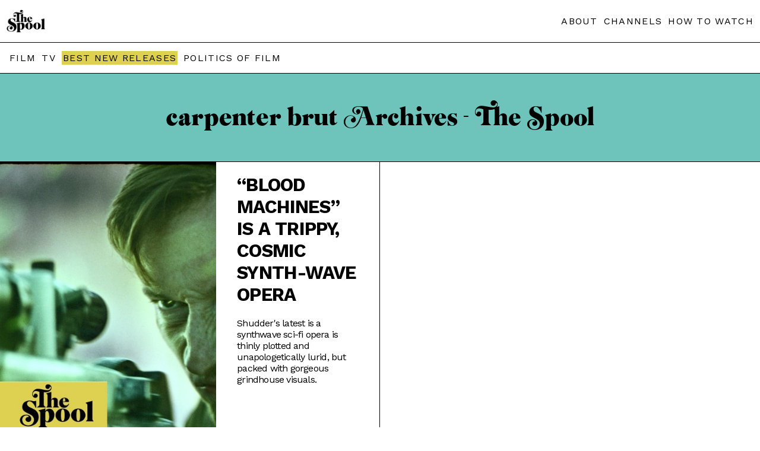

--- FILE ---
content_type: text/html; charset=UTF-8
request_url: https://thespool.net/tag/carpenter-brut/
body_size: 12495
content:
<!DOCTYPE html>
<head>
<html amp lang="en">   <script async src="https://cdn.ampproject.org/v0.js"></script>
<link rel="canonical" href="https://thespool.net/tag/carpenter-brut/">
<meta charset="UTF-8" />
<meta http-equiv="Content-Type" content="text/html; charset=UTF-8" />
<link rel="shortcut icon" href="https://thespool.net/wp-content/uploads/2022/10/TheSpool-favicon.png">
<meta name="description"  content="
Shudder's latest is a synthwave sci-fi opera is thinly plotted and unapologetically lurid, but packed with gorgeous grindhouse visuals.



French electronica artist Carpenter Brut and Seth Ickerman (the combined name of filmmakers Raphaël Hernandez and Savitri Joly-Gonfard) have worked together before to lend Brut's synthwave beats some delightfully nu-grindhouse delights. The 2016 music video for Brut's Turbo Killer is soaked in neon purples and reds, filled with buxom babes and muscle cars, and is studded with Brut's iconic upside-down crucifix logo. Hot off the cult success of that video, Brut and Ickerman reunite for the 50-minute-long odyssey Blood Machines, which stretches that lurid sensibility into a cosmic opera with the gonzo appeal (and limitations) of its music video origins.




https://www.youtube.com/watch?v=er416Ad3R1g




Like most high-concept music videos, Blood Machines is big on visuals and thin on story. The brief is pretty simple: two scavengers (Anders Heinrichsen and Christian Erickson) hunt down a living spaceship, determined to follow a galaxy-wide crusade against thinking machines. Following the crashed ship to the surface of a planet, they run across a priestess (Elisa Lasowski) determined to protect it -- particularly when the 'soul' of the crashed ship escapes its hull and takes the form of (naturally) a beautiful nude woman with Brut's crucifix logo glowing luridly along its naughty bits. The blade runners, with priestess in tow, chase it through space, only to find themselves stumbling into the heart of a robot revolution.



The plot, however, is a distant third fiddle to Blood Machine's true purpose: a thrumming synthwave space opera drowning in '80s and cyberpunk influences, with an icky organic component underneath. What's happening on screen is immaterial: it's more a showcase not just for Brut's ambient, pulse-pounding tracks, but for the sharp, gritty VFX visuals that feel as much like a Blizzard game cutscene as anything else. 



That's not a dig, really; it's gorgeous to look at, especially given the budget they were able to amass (run off a Kickstarter campaign that raised roughly $128,000). Spaceships undulate with cartoonishly big articulated cannons and teeth-like grapplers, and space travel looks like if warp speed was mixed with an iTunes visualizer. The lead ship's AI looks like the robot from Metropolis mixed with a tribal fertility doll. If Nicholas Winding Refn directed a big-budget Heavy Metal movie, it might look something like this. 



Blood Machines (Shudder)



Which brings us to the inevitable discussion of Blood Machine's unabashed male gaze, the kind of thing it feels like a killjoy to discuss but must be discussed all the same. Ickerman's camera loves the female body; so many shots are dedicated to nude women with glowing crucifixes pointing to their genitalia, you'd be forgiven for turning your nose up at the Brian De Palma-ness of it all. Blood Machines is horny, make no mistake -- no less when it comes to Heinrichsen's brutish, abusive Vascan, who takes delight in threatening Lasowski's Corey with grotesque sexual overtures (I've been fucking machines for so long, I'm starting to smell like them). 



And yet, there are odd moments of empowerment in all the gratuitous nudity and hypermasculine bluster. There's a maternal bent to the priestesses and their AI charges, and Erickson's elderly copilot gets some sparse moments of character-building vulnerability. Sequences like a gas mask-wearing woman psychically puppeteering a troupe of nude spaceship-souls in a battle for the cosmos make a deliciously abstract metaphor for an escape from male subjugation. 



At 50 minutes (split into three episodes -- cutting out credits, I'd be surprised if the real runtime wasn't closer to 40), there's not a lot of plot to go around. Dialogue is minimal, and the actors do their best to chew through it, hampered by thick Scandinavian accents. The story itself defies explanation -- what is the history between robots and machines? Who is the mysterious commander who follows the humans and barks orders at them? Who are these priestesses defending the ship AIs?  



The point is to take an edible, throw on Shudder, and kick back to fifty minutes of kickin' beats and slammin' bods thrown through space.



The plot is either too straightforward or too deathly obtuse to work as a straightforward sci-fi narrative. But that's not the point, is it? The point is to take an edible, throw on Shudder, and kick back to fifty minutes of kickin' beats and slammin' bods thrown through space. 



In that respect, Blood Machines' aspirations are deathly simple, and they most certainly exceed whatever modest expectations could be placed on such a high-concept, small-scale project as this. As a science fiction story, it's hardly going to bring the roof down. But bringing the roof down is Brut's job, and with his beats and Ickerman's bizarre, neon-soaked visuals in concert, Blood Machines makes for suitably sensory entertainment. 



Blood Machines is currently streaming on Shudder.



Blood Machines Trailer:




https://www.youtube.com/watch?v=gMCZkLBhycA

">
<meta name="twitter:card" content="summary_large_image">
<meta property="og:type" content="article" />
<meta property="og:title" content="&#8220;Blood Machines&#8221; is a trippy, cosmic synth-wave opera"/>
<meta property="og:description"        content="
Shudder's latest is a synthwave sci-fi opera is thinly plotted and unapologetically lurid, but packed with gorgeous grindhouse visuals.



French electronica artist Carpenter Brut and Seth Ickerman (the combined name of filmmakers Raphaël Hernandez and Savitri Joly-Gonfard) have worked together before to lend Brut's synthwave beats some delightfully nu-grindhouse delights. The 2016 music video for Brut's Turbo Killer is soaked in neon purples and reds, filled with buxom babes and muscle cars, and is studded with Brut's iconic upside-down crucifix logo. Hot off the cult success of that video, Brut and Ickerman reunite for the 50-minute-long odyssey Blood Machines, which stretches that lurid sensibility into a cosmic opera with the gonzo appeal (and limitations) of its music video origins.




https://www.youtube.com/watch?v=er416Ad3R1g




Like most high-concept music videos, Blood Machines is big on visuals and thin on story. The brief is pretty simple: two scavengers (Anders Heinrichsen and Christian Erickson) hunt down a living spaceship, determined to follow a galaxy-wide crusade against thinking machines. Following the crashed ship to the surface of a planet, they run across a priestess (Elisa Lasowski) determined to protect it -- particularly when the 'soul' of the crashed ship escapes its hull and takes the form of (naturally) a beautiful nude woman with Brut's crucifix logo glowing luridly along its naughty bits. The blade runners, with priestess in tow, chase it through space, only to find themselves stumbling into the heart of a robot revolution.



The plot, however, is a distant third fiddle to Blood Machine's true purpose: a thrumming synthwave space opera drowning in '80s and cyberpunk influences, with an icky organic component underneath. What's happening on screen is immaterial: it's more a showcase not just for Brut's ambient, pulse-pounding tracks, but for the sharp, gritty VFX visuals that feel as much like a Blizzard game cutscene as anything else. 



That's not a dig, really; it's gorgeous to look at, especially given the budget they were able to amass (run off a Kickstarter campaign that raised roughly $128,000). Spaceships undulate with cartoonishly big articulated cannons and teeth-like grapplers, and space travel looks like if warp speed was mixed with an iTunes visualizer. The lead ship's AI looks like the robot from Metropolis mixed with a tribal fertility doll. If Nicholas Winding Refn directed a big-budget Heavy Metal movie, it might look something like this. 



Blood Machines (Shudder)



Which brings us to the inevitable discussion of Blood Machine's unabashed male gaze, the kind of thing it feels like a killjoy to discuss but must be discussed all the same. Ickerman's camera loves the female body; so many shots are dedicated to nude women with glowing crucifixes pointing to their genitalia, you'd be forgiven for turning your nose up at the Brian De Palma-ness of it all. Blood Machines is horny, make no mistake -- no less when it comes to Heinrichsen's brutish, abusive Vascan, who takes delight in threatening Lasowski's Corey with grotesque sexual overtures (I've been fucking machines for so long, I'm starting to smell like them). 



And yet, there are odd moments of empowerment in all the gratuitous nudity and hypermasculine bluster. There's a maternal bent to the priestesses and their AI charges, and Erickson's elderly copilot gets some sparse moments of character-building vulnerability. Sequences like a gas mask-wearing woman psychically puppeteering a troupe of nude spaceship-souls in a battle for the cosmos make a deliciously abstract metaphor for an escape from male subjugation. 



At 50 minutes (split into three episodes -- cutting out credits, I'd be surprised if the real runtime wasn't closer to 40), there's not a lot of plot to go around. Dialogue is minimal, and the actors do their best to chew through it, hampered by thick Scandinavian accents. The story itself defies explanation -- what is the history between robots and machines? Who is the mysterious commander who follows the humans and barks orders at them? Who are these priestesses defending the ship AIs?  



The point is to take an edible, throw on Shudder, and kick back to fifty minutes of kickin' beats and slammin' bods thrown through space.



The plot is either too straightforward or too deathly obtuse to work as a straightforward sci-fi narrative. But that's not the point, is it? The point is to take an edible, throw on Shudder, and kick back to fifty minutes of kickin' beats and slammin' bods thrown through space. 



In that respect, Blood Machines' aspirations are deathly simple, and they most certainly exceed whatever modest expectations could be placed on such a high-concept, small-scale project as this. As a science fiction story, it's hardly going to bring the roof down. But bringing the roof down is Brut's job, and with his beats and Ickerman's bizarre, neon-soaked visuals in concert, Blood Machines makes for suitably sensory entertainment. 



Blood Machines is currently streaming on Shudder.



Blood Machines Trailer:




https://www.youtube.com/watch?v=gMCZkLBhycA

" />
<meta property="og:url"              content="https://thespool.net/tag/carpenter-brut/" />
<meta property="og:site_name" content="The Spool" />
<meta property="article:publisher" content="https://www.facebook.com/thespool" />
<meta property="og:image"              content="https://thespool.net/wp-content/uploads/2020/05/bloodmachines.jpg" />
<meta name="twitter:image:src" content="https://thespool.net/wp-content/uploads/2020/05/bloodmachines.jpg">
<meta property="article:section" content="Movie" />
<title>carpenter brut Archives - The Spool | The Spool</title>
    <meta
      name="viewport"
      content="width=device-width,minimum-scale=1,initial-scale=1"
    />


<style amp-boilerplate>  
body {    
-webkit-animation: -amp-start 8s steps(1, end) 0s 1 normal both;    
-moz-animation: -amp-start 8s steps(1, end) 0s 1 normal both;    
-ms-animation: -amp-start 8s steps(1, end) 0s 1 normal both;    
animation: -amp-start 8s steps(1, end) 0s 1 normal both}  
@-webkit-keyframes -amp-start {from{visibility: hidden}to{visibility: visible}}
@-moz-keyframes -amp-start{from{visibility:hidden}to{visibility: visible}}
@-ms-keyframes -amp-start{from {visibility: hidden}to{visibility: visible}}
@-o-keyframes -amp-start {from {visibility: hidden}to{visibility: visible}}  
@keyframes -amp-start {from {visibility: hidden}to{visibility: visible}}
</style>
<noscript>  
<style amp-boilerplate>
body {      
-webkit-animation: none;    
-moz-animation: none;      
-ms-animation: none;      
animation: none    
}  
</style>
</noscript>
<style amp-custom>


table.intro-table {
    border-collapse: collapse;
}
.homepage-header {
    padding: 40px;
    max-width: 360px;
    margin: 0 auto;
}
.intro-feature-first {
    border: 1px solid #019ca4;
    padding: 0px 20px 20px 20px;
}
.di-template a {
    color: #3b82f6;
    text-decoration: underline;
    /* text-underline-position: under; */
}
.read-next .readalso-single {
    border: 0;
}
ul.quick-answer-list li {
    margin-bottom: 10px;
    color: #ccc;
}
span.compatibility-score {
    font-size: 24px;
    display: block;
    font-weight: bold;
    margin-top: 20px;
    background-color: #e0cf4f;
    max-width: 90px;
    text-align: center;
    padding: 20px;
}
.cordcutting p {
    line-height: 30px;
}

.streamer {
    line-height: 30px;
}
.intro-feature .streamer h2, .intro-feature h2.answer-headline {
    text-align: left;
    font-weight: bold;
    font-size: 30px;
    line-height: 33px;
}
ol.numbered-list li a {
    display: flex;
    font-weight: normal;
    margin-bottom: 20px;
    gap: 10px;
}
ol.numbered-list button {
    display: block;
    margin-top: 10px;
    background-color: #fff;
    border-color: #dfcf50;
    box-shadow: none;
    border-style: solid;
    padding: 6px 12px;
    font-size: 18px;
    font-weight: bold;
    background-color: #dfcf50;
}

span.li-title {
    display: block;
    font-weight: bold;
    font-size: 20px;
    margin-bottom: 10px;
}

.readalso-single a {
    background-color: #ded050;
    border: 1px solid;
    display: inline-block;
    margin-right: 5px;
    margin-bottom: 5px;
    padding: 4px 5px;
    font-weight: normal;
}
.readalso-single h3 {
    margin-bottom: 5px;
    font-size: 16px;
    margin-top: 5px;
}
.readalso-single {
    border-top: 1px solid;
    border-bottom: 1px solid;
    margin: 20px 0;
}
.readalso-single a:hover {
    background-color: #009688;
    color: #fff;
}
.intro-feature-first-head {
    color: #ffffff;
    font-size: 20px;
    padding-top: 20px;
    margin: 0 -20px;
    background-color: #019ca4;
    padding-bottom: 20px;
    padding-left: 20px;
}
ul .hiddenmenu-section ul li {
    display: inline-block;
    margin-right: 10px;
    margin-bottom: 10px;
}
span.exploremenu.single-explore li.hiddenmenu-section ul {
    display: block;
    width: 90%;
    left: 0;
    border-left: 0;
}
ul .hiddenmenu-section ul li:nth-child(even) a {font-weight: bold;color: #019ca4;}

ul .hiddenmenu-section ul li:nth-child(odd) a {
    font-weight: bold;
}
.homepage-header-page .header-container.header-secondline {
    text-align: center;
    padding-bottom: 20px;
    padding-top: 20px;
}
.inline-popup .popup-bottom {
    display: none;
}
.wp-block-image img {
    max-width: 100%;
    object-fit: contain;
height: auto;
}
.wp-block-image figure {
    margin: 10px 0;
}
.streaming-guides-next h2 {
    margin: 10px 0 0 0;
}
td.table-title  a div span {
    display: block;
    font-size: 16px;
    position: relative;
}
.intro-feature .how-to-watch h2 {
    font-weight: bold;
    text-align: left;
}
.cord-cutting\.php .header-container.header-secondline, .list\.php .header-container.header-secondline {
    display: none;
}
.table-title a div span::before {
    content: "• ";
}
.intro-feature {
    max-width: 900px;
    margin: 0 auto;
    padding: 0 10px;
}
.popup2 a.streamer-link-anchor {
    margin: 20px auto;
}

.intro-feature h2 {
    font-size: 17px;
    font-weight: normal;
    text-align: center;
}
.intro-table tr {
    border-bottom: 0;
    /* margin-bottom: 10px; */
    display: block;
    /* border: 4px solid #019ca4; */
    border-radius: 8px;
    padding: 10px 0;
    vertical-align: top;
    /* border-bottom: 1px solid #ccc; */
    border-radius: 0;
}

td.table-button {
    display: block;
    text-align: center;
    margin: 20px auto;
}

body .intro-table a.streamer-link-anchor {
    margin: 20px auto;
    max-width: 100%;
    border-radius: 20px;
        margin: 0;
}

td.table-title a div {
    margin-top: 5px;
}

td.table-title a span {
    font-size: 20px;
    margin-bottom: 5px;
    display: block;
}



.intro-table amp-img {
    height: auto;
    width: 90px;
    margin: 0;
    object-fit: contain;
}
.possible-green, .possible-red {
    font-weight: bold;
    color: #e71616;
}
td.divider {
    height: 1px;
    padding: 10px 0;
}

td.divider span {
    height: 1px;
    background-color: #d0d0d0;
    display: block;
    margin: 0 auto;
}
.possible-green {
    color: #338e32;
}
td.table-title {
    padding: 0px 10px;
}
.intro-table a.streamer-link-anchor {
    padding: 10px 12px;
    font-size: 16px;
    max-width: 141px;
    display: block;
    margin: 20px 0 20px auto;
}

.intro-table {
    width: 100%;
}

.table-title a div {
    font-weight: normal;
}

.intro-table tr {
    min-height: 70px;
}




.Features .header-container.header-secondline, .Features .menu-items.menu-list {
    display: none;
}
.streaming-guides-next .archive-entry-bottom {
    padding: 10px;
}

.streaming-guides-next .small-homepage-entry.homepage-entry .archive-entry-bottom h2 a {
    -webkit-line-clamp: 5;
}
.Features .header-container {
    background-color: #000;
    /* color: #fff; */
}
.list-body .featured-image amp-img {
    max-width: 900px;
    margin: 0 auto;
}
.list-body .entry-content {
    max-width: 900px;
}
.Features .header-container a {
    color: #fff;
}

.Features .header-main amp-img {
    filter: invert(1);
}

.Features .header-main {
    display: block;
    text-align: center;
    width: 100%;
}

.Features .header-main .left-header {
    margin: 0 auto;
    display: block;
    width: 80px;
}

.Features .featured-image.entry-image {
    filter: grayscale(1);
}

.Features .single-title {
    line-height: normal;
    font-size: 30px;
    font-family: 'Merriweather';
    color: #fff;
    word-spacing: normal;
    padding: 20px 0;
}
.Features .single-category a, .Features .single-author a, .Features .single-category, .Features .single-date {
    line-height: normal;
    font-size: 14px;
    font-family: 'Merriweather';
    word-spacing: normal;
    font-weight: normal;
    color: #039688;
}
.Features .single-excerpt {
    text-align: center;
        max-width: 1200px;
    margin: 0 auto;
}

.Features .single-feature-header {
    background-color: #000;
    color: #fff;
    padding: 60px 40px 60px 40px;
    text-align: center;
    font-family: 'Merriweather';
    line-height: normal;
    /* font-size: 30px; */
    word-spacing: normal;
}

.Features .single-author a {
    font-weight: normal;
}
.Features .single-template p {
    font-size: 18px;
    line-height: 30px;
}
.Features .single-author {
    padding-top: 20px;
}

.Features .single-right {
    width: 100%;
    margin-left: 0;
    display: block;
}

.Features .single-content {
    max-width: 900px;
    margin: 40px auto;
    padding: 0 20px;
}

.Features .single-template {
    padding: 0;
}
  @font-face {
    font-family: "Emfatic";
    src: url("/wp-content/themes/felt/amp-inc/emfatick.otf");
  }
  footer.homepage-footer {
    margin-top: 0px;
}
.entry.news amp-img {
    display: none;
}
    @keyframes amp-pop-up-delay {
      to {
        visibility:visible
      }
    }
    body #amp-popup.amp-active{ 
      background:rgba(240, 240, 240, 0.83);
      border-color:#242323b3;
      z-index:10000;
      height:-webkit-fill-available;
      height:-moz-fill-available;
      top:0;
      visibility:hidden;
      animation:0s linear 15s forwards amp-pop-up-delay; /* here is the delay settings */
    }
    
    .popup2 {
      position:fixed;
      -webkit-overflow-scrolling:touch;
      top:0;
      right:0;
      bottom:0;
      left:0;
      display:flex;
      align-items:center;
      justify-content:center;
      width:800px;
      margin:0 auto;
      width:90%;
      padding:20px;
      height:90vh;
    }
    .popup-container2 { 
      position:relative;
      background:#fff;
      box-shadow:0px 0px 60px 0px #d0d0d0;
      border-radius:10px;
      text-align:center;
      overflow-y:auto;
      max-height:90vh;
    }
    .popup2 amp-img {
    margin-top: 0;
    background-color: #2f2a29;
    /* display: block; */
}
.popup2 button {
    position: absolute;
    right: 10px;
    top: 5px;
    font-size: 30px;
    padding: 0;
    background: none;
    border: none;
    color: #fff;
        cursor: pointer;
}
.popup-top {
    background-color: #212121;
}

.popup-bottom {
    padding: 20px;
}

.popup-bottom {
    padding: 20px;
}

.popup-header2 a {
    font-size: 20px;
}

.popup-body a {
    font-weight: normal;
}
.homepage-entry.small-homepage-entry .entry.news {
    height: auto;
}
a.read-also-line {
    margin-top: 20px;
    display: block;
}
.single-left .summary-panel-single.Similar, .single-left .summary-panel-single.Watch {
    display: none;
}
  @font-face {
    font-family: "Emfatic";
    src: url("/wp-content/themes/felt/amp-inc/emfatick.otf");
  }
  footer.homepage-footer {
    margin-top: 0px;
}
a.read-also-line {
    margin-top: 20px;
    display: block;
}
/*.before-article-snap .streamer {
    border: 1px solid #019ca4;
    padding: 15px;
    height: 271px;
}

.before-article-snap .streamer h3 {
    margin-top: 0;
}

.before-article-snap {
    display: flex;
    flex-wrap: wrap;
    flex-direction: column;
    overflow-x: auto;
    height: 271px;
    gap: 10px;
    overflow: scroll;
}*/
.single-left .summary-panel-single.Similar, .single-left .summary-panel-single.Watch {
    display: none;
}
.seeall {
    display: block;
    text-transform: uppercase;
    font-size: 16px;
    letter-spacing: 1px;
    color: #009688;
}
figure iframe {
    max-width: 100%;
    max-height: 400px;
}

.seeall:hover {
    color: #dfcf50;
}
.availability-filter a.active {
    color: #ccc;
    text-decoration: none;
}
.homepage-entry.medium-homepage-entry.order2 .entry {
    border-left: 0;
}
.summary-panel-single.Created.by, .summary-panel-single.Studio, .summary-panel-single.Starring {
    display: none;
}
.availability-filter {
    text-align: center;
    font-weight: normal;
    text-transform: uppercase;
}

.availability-filter a {
    margin: 5px 3px 5px;
    font-weight: normal;
    text-decoration: underline;
    display: inline-block;
}
.entry:hover .bnr-sticker, .entry:hover .single-score {
    opacity: 0;
    transition: opacity;
    transition-duration: 0.4s;
}
.read-next .archive-entry-bottom {
    min-height: 110px;
}
.single-score {
    position: absolute;
    z-index: 99;
    top: 0;
    right: 0;
    font-family: 'Merriweather';
    font-weight: normal;
}

.single-score span {
    min-width: 40px;
    display: block;
    text-align: center;
}
.summary-panel-single {
    margin-top: 0;
    overflow: hidden;
    display: -webkit-box;
    -webkit-line-clamp: 1;
    margin-bottom: 5px;
    line-clamp: 1;
    -webkit-box-orient: vertical;
}
.menu-items.menu-list a.best-menu {
    background-color: #ded050;
    padding: 2px;
}

.menu-items.menu-list a:hover {
    color: #039688;
    transition: color;
    transition-duration: 0.5s;
}
.summary-panel-single:hover {
    -webkit-line-clamp: 100;
}
.summary-panel-single a::after {
    content: ',';
}

.summary-panel-single a:last-child:after {
    content: '';
}
a.read-also-line span {
    font-size: 12px;
    margin-left: 3px;
}
span.single-score-number.gold-score {
    background-color: #b7b555;
    color: #000;
}
.single-score-number {
    background-color: #000;
    color: #fff;
    padding: 10px;
    font-size: 25px;
}

span.single-score-number.green-score {
    background-color: #009687;
}

p.has-drop-cap:first-letter {
color: #000;
    float: left;
    font-family:emfatic;
    font-size: 75px;
    line-height: 60px;
    padding-top: 4px;
    padding-right: 8px;
    padding-left: 3px;
}
a.read-also-line:hover {
    color: #009688;
}
.streamer h3 {
    font-size: 30px;}
span.about-page {
    display: block;
    background-color: #000;
}
.tags {
    display: none;
}
.list-body .featured-image amp-img {
    max-height: 400px;
}
.footer-left p a {
    display: block;
}

.single-content p a {
    color: #009688;
    font-weight: bold;
    text-decoration: underline;
}
.before-article-snap p {
    display: none;
}

.before-article-snap p.separated-additional {
    display: block;
}
.about-page .header-container {
    background-color: #000;
}
.slashabout, .slashabout h2, .slashabout h3 {
    color: #fff;
}
.read-next article.entry p.entry-author {
    display: block;
}
.bnr-sticker {
    position: absolute;
    top: 0;
    left: 0;
    width: 110px;
    z-index: 99;
}
.slashabout ul, .slashabout li {
    padding-left: 0;
}
.read-next article.entry {
    border: 1px solid #000;
}
.single-right figure.wp-block-image.size-large {
    margin: 0;
}
.read-next article.entry h2 {
    margin-top: 0;
}
.homepage-title-line3 a {
    font-size: 21px;
    font-family: 'Work Sans';
}

.homepage-title-line3 a:hover {
    text-decoration: underline;
}
.read-next article.entry p {
    display: none;
}

.read-next {
    margin: 20px 0;
}


p.entry-author a {
    display: inline-block;
    font-weight: bold;
    vertical-align: bottom;
    text-transform: none;
    letter-spacing: normal;
}

p.entry-author {
    margin-top: -10px;
}
.featured-image.entry-image {
    position: relative;
}
.entry:hover .bnr-sticker amp-img {
    scale: none;
    transform: none;
}
.bnr-sticker img {
    object-fit: contain;
    object-position: top;
}
.cats {
display: none;
}
.bnr-title amp-img {
    max-width: 80%;
}
.bnr-title .left-header {
    margin: 0 auto;
}
.bnr-title {
    position: relative;
    border-bottom: 1px solid;
    padding: 40px 0;
    margin: 0;
}

.bnr-title amp-img img {
    object-fit: contain;
}


p.is-style-lead {
    display: none;
}
#content .single-left .single-excerpt {
    font-style: italic;
    margin-top: 20px;
    line-height: 25Px;
    color: #555;
}
  .homepage-title {
    font-family: 'emfatic';
    font-size: 58px;
    color: #000;
    padding: 50px 10px;
    text-align: center;
    background-color: #00968891;
border-bottom: 1px solid #000;
}.homepage-title-line2
.homepage-entry .single-category {
    font-size: 12px;
    letter-spacing: 0.3px;
}
.homepage-title.homepage-title-yellow {
    background-color: #dfd04f;
    z-index: 99;
    position: relative;
}
.entry:hover  amp-img {
    transform: scale(1.3);
    transform-origin: 50% 50%;
    transition: 1s;
}

.entry:hover .featured-image {
    overflow: hidden;
}

.entry:hover h2 a {
    color: #b8b654;
}
.homepage-template h2 {
    margin-top: 0;
}
.header-main {
    flex-wrap: wrap;
    display: flex;
    justify-content: space-between;
    align-items: center;
}
.single-left
 .summary-panel-single {
    margin-top: 0;
    overflow: hidden;
    display: -webkit-box;
    -webkit-line-clamp: 1;
margin-bottom: 5px;
    line-clamp: 1;
    -webkit-box-orient: vertical;
}
.single-left .single-category {
    font-family: 'Work Sans';
}
.single-content p {
    font-family: 'Merriweather';
    line-height: 30px;
}
.single-left {
    font-family: 'Merriweather';
}
.single-left
 .summary-panel-single:hover {
    -webkit-line-clamp: 20;
    line-clamp: 20;
}
.single-left .summary-panel-single, .single-left .summary-panel-single a {
    color: #606060;
    font-weight: normal;
}

.summary-panel-single span {
    font-style: italic;
}
.single-left .summary-panel {
    margin-bottom: 20px;
}


.left-header {
    height: auto;
    width: 65px;
}
.amp-archive h2 {
    font-size: 30px;
    margin-top: 20px;
}
.navigation {
    max-width: 900px;
    margin: 20px auto;
    text-align: center;
}

.page-numbers {
    background-color: #ded04f;
    padding: 11px 14px;
    display: inline-block;
    margin: 0 2px;
}

.page-numbers.current {
    background-color: #000000;
    color: #fff;
}

.page-numbers:hover {
    background-color: #000;
    color: #fff;
}
.amp-archive .entry-content {
    margin: 20px auto 40px;
}
span.hiddenmenu-title:hover:after {
    content: " >";
}
.taxonomy-page li a.big {
    font-size: 22px;
}
.summary-panel span::after {
    content: ":";
    margin-right: 5px;
}
.header-container {
    border-bottom: 1px solid;
    padding: 1rem 0.7rem;
    box-shadow: none;
    background-color: #fff;
    position: relative;
    z-index:999999999999999;
}
.menu-items.menu-list a.best-menu:hover {
    background-color: #039688;
    color: #FFF;
}
.header-container a {}

a {
    text-decoration: none;
    font-weight: bold;
    color: #000;
}

body {
    font-family: Arial;
}

.menu-items.menu-list a {
    letter-spacing: 1.3px;
    font-weight: normal;
    margin-left: 5px;
}
.archive-entry-bottom  .entry-excerpt a {
    font-weight: normal;
    text-transform: none;
}

.archive-entry-bottom a {
    text-transform: uppercase;
    font-weight: normal;
    letter-spacing: -0.8px;
    overflow: hidden;
    display: -webkit-box;
    -webkit-line-clamp: 2; /* number of lines to show */
    line-clamp: 2;
    -webkit-box-orient: vertical;
}
#main {
    margin: 0 auto;
}

.header-inner {
    margin: 0 auto;
}
p {
    line-height: 19px;
}
.entry-content {
    max-width: 900px;
    margin: 40px auto;
    padding: 0px 10px;
}

h2 {
    margin-top: 40px;
}
a.streamer-link-anchor {
    background-color: #019ca4;
    color: #fff;
    font-weight: 700;
    border-width: 0;
    border-radius: 2px;
    display: block;
    text-align: center;
    padding: 13px 8px;
    position: relative;
    margin: 0px 0;
    gap: 5px;
    border-radius: 4px;
    display: flex;
    align-items: center;
    justify-content: center;
    transition: all .2s ease;
    font-size: 20px;
    max-width: 300px;
    margin: 20px 0;
}
.streamer {
    margin: 20px 0;
    border-radius: 8px;
}
a.streamer-link-anchor:hover {
    background-color: #000;
    color: #fff;
}
h1 {
    text-align: center;
    font-size: 40px;
    padding: 0 10px; 
}
footer {
    background-color: #000;
    z-index: 10;
    position: relative;
}
.footer-inner {
    justify-content: space-between;
    padding: 30px 18px;
    margin: 0px auto;
    color: #fff;
    display: flex;
    font-size: 12px;
    line-height: 12px;
    max-width: 1200px;
}
footer a {
    color: #fff;
    margin-bottom: 9px;
}

footer amp-img {
    filter: invert(1);
    margin-bottom: 9px;
    max-width: 95px;
}

.footer-right a {
    display: block;
    font-weight: normal;
    text-transform: uppercase;
}

.footer-right {
    padding-top: 10px;
    border-top: 1px solid;
}
amp-img img {
    object-fit: cover;
}

.entry-content p:first-child:first-letter {
    font-size: 49px;
    background-color: #ded04f;
    border-radius: 2px;
    box-shadow: 3px 3px 0 #009ca2;
    font-size: 350%;
    padding: 1px 7px;
    margin-right: 10px;
    line-height: 86%;
    margin-bottom: 20px;
    float: left;
    font-weight: bold;
}
.under-title {
    display: flex;
    justify-content: center;
    margin: 20px 0;
}
.archive-container amp-img {
    min-height: 263px;
}

.archive-entry-bottom {
    padding: 20px 30px;
    word-wrap: break-word;
}

.archive-container h2 {
    margin-top: 0;
}
.date, .author {
    background-color: #ded04f;
    border-radius: 2px;
    box-shadow: 3px 3px 0 #009ca2;
    padding: 5px 7px;
    margin-right: 10px;
    line-height: 86%;
    margin-bottom: 20px;
    float: left;
    font-weight: bold;
    font-size: 12px;
}
article.entry {
    border-width: 0 1px 1px 0;
    border-color: #000;
    border-style: solid;
}

.archive-container {
    display: flex;
    -ms-flex-flow: row wrap;
    flex-flow: row wrap;
    position: relative;
}
.single-title {
    font-family: "emfatic";
    font-size: 60px;
    letter-spacing: -1px;
    line-height: 50px;
    color: #000;
    word-spacing: -3px;
}
.streamer-img {
    max-width: 100%;
    object-fit: cover;
    max-width: 100%;
    width: 100%;
    height: 100%;
    /* margin: 20px 0; */
}

amp-img img {
    object-fit: cover;
}
.single-left div {margin-top: 20px;/* position: fixed; */}

.single-template p {
    font-size: 16px;
    line-height: 25px;
}

.single-template p.is-style-lead {
    font-size: 20px;
    line-height: 25px;
    font-weight: bold;
}

.single-content img {
    width: 100%;
    object-fit: cover;
    margin: 20px 0;
    max-width: 100%;
}
.Features .single-content img {
    height: auto;
}
figure.wp-block-image.size-full {
    margin: 0;
}
.single-category, .single-category a {
    text-transform: uppercase;
    color: #009688;
    font-weight: bold;
-webkit-line-clamp: 1;
}
.single-template {
    padding: 0 20px;
}
.single-meta {
    display: none;
}
.single-left div.single-author {
    margin: 10px 0 20px 0;
}
.homepage-title-line1 {
    word-spacing: -7px;
    line-height: 48px;
}
.homepage-entry .archive-entry-bottom h2 a {
    font-size: 17px;
    font-weight: bold;
}
.small-homepage-entry .featured-image {
    display: none;
}
.big-homepage-entry .featured-image amp-img {
    height: 320px;
}

.big-homepage-entry .archive-entry-bottom h2 a {
    font-size: 25px;
}
.single-right .single-meta {
    margin: 20px 0;
}
.slashabout h1 img {
    max-width: 77%;
    max-height: 200px;
filter: invert(1);
}
.about-page .header-main a {
    filter: invert(1);
}
.slashabout {
    font-family: 'Merriweather';
}

.slashabout .under-title {
    max-width: 400px;
    margin: 0 auto;
    text-align: center;
}

.author-big {
    margin-bottom: 40px;
    text-align: center;
}

.author-image img {
    border-radius: 50%;
    border: 1px solid;
    max-width: 100%;
}

.author-big-left h2 {
    margin-top: 0;
}

.slashabout h3 {
    text-align: center;
    color: #dfcf50;
    text-transform: uppercase;
    font-style: italic;
}
.slashabout ul li a {
    color: #fff;
}
.slashabout li {
    list-style-type: none;
    text-align: center;
    margin-bottom: 5px;
}

.slashabout .Altona {
    margin-bottom: 20px;
    text-align: center;
}
.about-page .header-container.header-secondline {
    display: none;
}

.author-big-left {
    margin-top: 20px;
}
    .intro-table li {
        margin-bottom: 5px;
    }
@media screen and (min-width: 640px) {
.intro-table amp-img {
    width: 130px;
}
td.table-image {
    align-self: flex-start;
}
.intro-table amp-img {
    width: 190px;
}
td.table-title a span {
    margin-bottom: 10px;
    display: block;
    font-size: 25px;
}
.intro-table li {
    margin-bottom: 8px;
}
.intro-table tr {
    display: flex;
    justify-content: space-between;
    align-items: stretch;
    gap: 10px;
    padding-bottom: 20px;
        align-items: center;
        justify-content: center;
}

.intro-table tr td.table-button {
    width: 280px;
    margin: 0;
}

td.table-title {
    flex-grow: 4;
}
.author-big-left {
    margin-top: 0px;
}
.author-big {
    display: flex;
    gap: 40px;
 align-items: center;
}
.author-image img {
    min-width: 300px;
}
.read-next .homepage-entry {
    max-width: 50%;
}

.read-next .homepage-entry.medium-homepage-entry .entry {
    height: auto;
}
.homepage-entry.medium-homepage-entry .entry {
    height: 515px;
}

.homepage-entry.big-homepage-entry .entry {
    height: 515px;
}

.homepage-entry.small-homepage-entry .entry {
    height: 340px;
}
.single-right .featured-image amp-img {
    min-height: 515px;
    max-height: 600px
}
.small-homepage-entry .featured-image {
    display: block;
}
.homepage-template .small-homepage-entry h2 {
min-height:60px;
}
.homepage-title div {
    max-width: 900px;
    margin: 0 auto;
}


.homepage-entry.small-homepage-entry {
    max-width: 16.665%;
}

.small-homepage-entry.homepage-entry .featured-image amp-img {
    min-height: 165px;
}

.small-homepage-entry p.entry-excerpt {
    display: none;
}

.small-homepage-entry.homepage-entry .archive-entry-bottom h2 a {
    -webkit-line-clamp: 3;
}
.single-left div.single-author {
    margin: 10px 0 0 0;
}
.single-meta {
    display: block;
}

.single-content {
    text-align: justify;
}
.single-left div {margin-top: 65px;}
.header-container.header-secondline {
    z-index: 99;
}
.single-left, .single-right {
    display: inline-block;
    vertical-align: top;
}
.single-left {
    width: 31%;
    padding-left: 3%;
    padding-top: 20px;
    position: fixed;
    top: 0;
    z-index: 0;
}
.single-right {
    width: 56%;
    margin-left: 41%;
}
.single-title {
    font-size: 68px;
    letter-spacing: 0px;
    line-height: 57px;
    word-spacing: -10px;
}

.summary-panel-single:hover span {
    text-transform: uppercase;
    background-color: #009688;
    color: #fff;
    padding-left: 3px;
    padding-top: 6px;
    padding-bottom: 3px;
}
.single-left .summary-panel-single a:hover {
    color: #000;
    transition: 0.5s;
    font-weight: bold;
}

    .single-template p {
    font-size: 16px;
    line-height: 25px;
}

.single-template p.is-style-lead {
    font-size: 20px;
    line-height: 25px;
    font-weight: bold;
}
footer .footer-inner {
    padding: 54px 0;
}
footer {
        padding: 5px 42px 32px;
}
article.entry {
    flex: 0 0 50%;
    max-width: 49%;
    max-width: calc(50% - 1px);    
}

.homepage-entry {
    max-width: 25%;
    display: inline-block;
    vertical-align: top;
}

.homepage-entry article {
    max-width: 100%;
    position: relative;
}

.homepage-entry.big-homepage-entry {
    max-width: 50%;
}
.bnr-template .homepage-entry.big-homepage-entry {
    width: 50%;
}
.big-homepage-entry .featured-image, .big-homepage-entry .archive-entry-bottom {
    display: inline-block;
    vertical-align: top;
}

.big-homepage-entry .featured-image amp-img {
    height: 515px;
}

.big-homepage-entry .featured-image {
    width: 57%;
}

.big-homepage-entry .archive-entry-bottom {
    width: calc(41% - 60px);
}
.homepage-entry .featured-image amp-img {
    min-height: 315px;
}



.big-homepage-entry .homepage-entry .archive-entry-bottom a {
    -webkit-line-clamp: 5;
    line-clamp: 5;
}



.big-homepage-entry .archive-entry-bottom h2 a {
    font-size: 31px;
}
}
.footer-left p {
    max-width: 500px;
    margin-bottom: 40px;
}
li.hiddenmenu-section {
    padding: 5px 0;
}
li.hiddenmenu-section {
    padding: 5px 0;
}

.exploremenu li:hover, .exploremenu li a:hover {
    color: #b8b755;
}
ul.hiddenmenu-1 {
display: none;
    position: absolute;
    top: 1px;
    background-color: #fff;
    border: 1px solid;
    padding: 20px 30px;
    left: -576px;
    z-index: 999999999999999999;
    min-width: 600px;
    min-height: 300px;
}

.exploremenu:hover .hiddenmenu-1 {
    display: block;
}

span.exploremenu {
    display: inline-block;
    position: relative;
}

li.hiddenmenu-section ul {display: none;position: absolute;top: 20px;left: 179px;width: calc(100% - 238px);background-color: #fff;z-index: 999;border-left: 1px solid;}

li.hiddenmenu-section:hover ul {
    display: block;
}

.header-main li, .header-main ul {
    list-style-type: none;
    cursor: pointer;
}
.taxonomy-page li {
    list-style-type: none;
    display: inline-block;
    background-color: #ded04f;
    padding: 8px 10px;
    margin-bottom: 10px;
    margin-right: 10px;
}

.taxonomy-page li:hover {
    background-color: #009ca2;
}

.taxonomy-page li a {
    font-weight: normal;
}

.taxonomy-page li:hover a {
    color: #fff;
}

.homepage-title-line2 {
    font-size: 21px;
    font-family: 'Work Sans';
}
.big-homepage-entry .archive-entry-bottom a {
    -webkit-line-clamp: 8;
}


.seeall {
    display: block;
    text-transform: uppercase;
    font-size: 16px;
    letter-spacing: 1px;
    color: #009688;
}
figure iframe {
    max-width: 100%;
    max-height: 400px;
}
.seeall:hover {
    color: #dfcf50;
}
.availability-filter a.active {
    color: #ccc;
    text-decoration: none;
}
.homepage-entry.medium-homepage-entry.order2 .entry {
    border-left: 0;
}
.summary-panel-single.Created.by, .summary-panel-single.Studio, .summary-panel-single.Starring {
    display: none;
}
.availability-filter {
    text-align: center;
    font-weight: normal;
    text-transform: uppercase;
}

.availability-filter a {
    margin: 5px 3px 5px;
    font-weight: normal;
    text-decoration: underline;
    display: inline-block;
}
.entry:hover .bnr-sticker, .entry:hover .single-score {
    opacity: 0;
    transition: opacity;
    transition-duration: 0.4s;
}
.read-next .archive-entry-bottom {
    min-height: 110px;
}
.single-score {
    position: absolute;
    z-index: 99;
    top: 0;
    right: 0;
    font-family: 'Merriweather';
    font-weight: normal;
}

.single-score span {
    min-width: 40px;
    display: block;
    text-align: center;
}
.summary-panel-single {
    margin-top: 0;
    overflow: hidden;
    display: -webkit-box;
    -webkit-line-clamp: 1;
    margin-bottom: 5px;
    line-clamp: 1;
    -webkit-box-orient: vertical;
}
.menu-items.menu-list a.best-menu {
    background-color: #ded050;
    padding: 2px;
}

.menu-items.menu-list a:hover {
    color: #039688;
    transition: color;
    transition-duration: 0.5s;
}
.summary-panel-single:hover {
    -webkit-line-clamp: 100;
}
.summary-panel-single a::after {
    content: ',';
}

.summary-panel-single a:last-child:after {
    content: '';
}
a.read-also-line span {
    font-size: 12px;
    margin-left: 3px;
}
span.single-score-number.gold-score {
    background-color: #b7b555;
    color: #000;
}
.single-score-number {
    background-color: #000;
    color: #fff;
    padding: 10px;
    font-size: 25px;
}

span.single-score-number.green-score {
    background-color: #009687;
}

p.has-drop-cap:first-letter {
    float: left;
    font-family:emfatic;
    font-size: 75px;
    line-height: 60px;
    padding-top: 4px;
    padding-right: 8px;
    padding-left: 3px;
}
a.read-also-line:hover {
    color: #009688;
}
.streamer h3 {
    font-size: 30px;}
span.about-page {
    display: block;
    background-color: #000;
}
.tags {
    display: none;
}
.list-body .featured-image amp-img {
    max-height: 400px;
}
.footer-left p a {
    display: block;
}

.single-content p a {
    color: #009688;
    font-weight: bold;
    text-decoration: underline;
}
.before-article-snap p {
    display: none;
}

.before-article-snap p.separated-additional {
    display: block;
}
.about-page .header-container {
    background-color: #000;
}
.slashabout, .slashabout h2, .slashabout h3 {
    color: #fff;
}
.read-next article.entry p.entry-author {
    display: block;
}
.bnr-sticker {
    position: absolute;
    top: 0;
    left: 0;
    width: 110px;
    z-index: 99;
}
.slashabout ul, .slashabout li {
    padding-left: 0;
}
.read-next article.entry {
    border: 1px solid #000;
}
.single-right figure.wp-block-image.size-large {
    margin: 0;
}
.read-next article.entry h2 {
    margin-top: 0;
}
.homepage-title-line3 a {
    font-size: 21px;
    font-family: 'Work Sans';
}

.homepage-title-line3 a:hover {
    text-decoration: underline;
}
.read-next article.entry p {
    display: none;
}

.read-next {
    margin: 20px 0;
}


p.entry-author a {
    display: inline-block;
    font-weight: bold;
    vertical-align: bottom;
    text-transform: none;
    letter-spacing: normal;
}

p.entry-author {
    margin-top: -10px;
}
.featured-image.entry-image {
    position: relative;
}
.entry:hover .bnr-sticker amp-img {
    scale: none;
    transform: none;
}
.bnr-sticker img {
    object-fit: contain;
    object-position: top;
}
.cats {
display: none;
}
.bnr-title amp-img {
    max-width: 80%;
}
.bnr-title .left-header {
    margin: 0 auto;
}
.bnr-title {
    position: relative;
    border-bottom: 1px solid;
    padding: 40px 0;
    margin: 0;
}

.bnr-title amp-img img {
    object-fit: contain;
}


p.is-style-lead {
    display: none;
}
#content .single-left .single-excerpt {
    font-style: italic;
    margin-top: 20px;
    line-height: 25Px;
    color: #555;
}
  .homepage-title {
    font-family: 'emfatic';
    font-size: 58px;
    color: #000;
    padding: 50px 10px;
    text-align: center;
    background-color: #00968891;
border-bottom: 1px solid #000;
}.homepage-title-line2
.homepage-entry .single-category {
    font-size: 12px;
    letter-spacing: 0.3px;
}
.homepage-title.homepage-title-yellow {
    background-color: #dfd04f;
    z-index: 99;
    position: relative;
}
.entry:hover  amp-img {
    transform: scale(1.3);
    transform-origin: 50% 50%;
    transition: 1s;
}

.entry:hover .featured-image {
    overflow: hidden;
}

.entry:hover h2 a {
    color: #b8b654;
}
.homepage-template h2 {
    margin-top: 0;
}
.header-main {
    flex-wrap: wrap;
    display: flex;
    justify-content: space-between;
    align-items: center;
}
.single-left
 .summary-panel-single {
    margin-top: 0;
    overflow: hidden;
    display: -webkit-box;
    -webkit-line-clamp: 1;
margin-bottom: 5px;
    line-clamp: 1;
    -webkit-box-orient: vertical;
}
.single-left .single-category {
    font-family: 'Work Sans';
}
.single-content p {
    font-family: 'Merriweather';
    line-height: 30px;
}
.single-left {
    font-family: 'Merriweather';
}
.single-left
 .summary-panel-single:hover {
    -webkit-line-clamp: 20;
    line-clamp: 20;
}
.single-left .summary-panel-single, .single-left .summary-panel-single a {
    color: #606060;
    font-weight: normal;
}

.summary-panel-single span {
    font-style: italic;
}
.single-left .summary-panel {
    margin-bottom: 20px;
}


.left-header {
    height: auto;
    width: 65px;
}
.amp-archive h2 {
    font-size: 30px;
    margin-top: 20px;
}
.navigation {
    max-width: 900px;
    margin: 20px auto;
    text-align: center;
}

.page-numbers {
    background-color: #ded04f;
    padding: 11px 14px;
    display: inline-block;
    margin: 0 2px;
}

.page-numbers.current {
    background-color: #000000;
    color: #fff;
}

.page-numbers:hover {
    background-color: #000;
    color: #fff;
}
.amp-archive .entry-content {
    margin: 20px auto 40px;
}
span.hiddenmenu-title:hover:after {
    content: " >";
}
.taxonomy-page li a.big {
    font-size: 22px;
}
.summary-panel span::after {
    content: ":";
    margin-right: 5px;
}
.header-container {
    border-bottom: 1px solid;
    padding: 1rem 0.7rem;
    box-shadow: none;
    background-color: #fff;
    position: relative;
    z-index:999999999999999;
}
.menu-items.menu-list a.best-menu:hover {
    background-color: #039688;
    color: #FFF;
}
.header-container a {}

a {
    text-decoration: none;
    font-weight: bold;
    color: #000;
}

body {
    font-family: "Work";
    font-family: 'Work Sans', sans-serif;
}
.menu-items.menu-list a {
    letter-spacing: 1.3px;
    font-weight: normal;
    margin-left: 5px;
}
.archive-entry-bottom  .entry-excerpt a {
    font-weight: normal;
    text-transform: none;
}

.archive-entry-bottom a {
    text-transform: uppercase;
    font-weight: normal;
    letter-spacing: -0.8px;
    overflow: hidden;
    display: -webkit-box;
    -webkit-line-clamp: 2; /* number of lines to show */
    line-clamp: 2;
    -webkit-box-orient: vertical;
}
#main {
    margin: 0 auto;
}

.header-inner {
    margin: 0 auto;
}
p {
    line-height: 19px;
}
.list-body p, .list-body .streamer {
    line-height: 25px;
}
.entry-content {
    max-width: 900px;
    margin: 40px auto;
    padding: 0px 10px;
}

h2 {
    margin-top: 40px;
}
a.streamer-link-anchor {
    background-color: #019ca4;
    color: #fff;
    font-weight: 700;
    border-width: 0;
    border-radius: 2px;
    display: block;
    text-align: center;
    padding: 13px 8px;
    position: relative;
    margin: 0px 0;
    gap: 5px;
    border-radius: 4px;
    display: flex;
    align-items: center;
    justify-content: center;
    transition: all .2s ease;
    font-size: 20px;
    max-width: 300Px;
    margin: 20px 0;
}
.streamer {
    margin: 20px 0;
    border-radius: 8px;
}
a.streamer-link-anchor:hover {
    background-color: #000;
    color: #fff;
}
h1 {
    text-align: center;
    font-size: 40px;
}
footer {
    background-color: #000;
    z-index: 10;
    position: relative;
}
.footer-inner {
    justify-content: space-between;
    padding: 30px 18px;
    margin: 0px auto;
    color: #fff;
    display: flex;
    font-size: 12px;
    line-height: 12px;
    max-width: 1200px;
}
footer a {
    color: #fff;
    margin-bottom: 9px;
}

footer amp-img {
    filter: invert(1);
    margin-bottom: 9px;
    max-width: 95px;
}

.footer-right a {
    display: block;
    font-weight: normal;
    text-transform: uppercase;
}

.footer-right {
    padding-top: 10px;
    border-top: 1px solid;
}
amp-img img {
    object-fit: cover;
}

.entry-content p:first-child:first-letter {
    font-size: 49px;
    background-color: #ded04f;
    border-radius: 2px;
    box-shadow: 3px 3px 0 #009ca2;
    font-size: 350%;
    padding: 1px 7px;
    margin-right: 10px;
    line-height: 86%;
    margin-bottom: 20px;
    float: left;
    font-weight: bold;
}
.under-title {
    display: flex;
    justify-content: center;
    margin: 20px 0;
}
.archive-container amp-img {
    min-height: 263px;
}

.archive-entry-bottom {
    padding: 20px 30px;
    word-wrap: break-word;
}

.archive-container h2 {
    margin-top: 0;
}
.date, .author {
    background-color: #ded04f;
    border-radius: 2px;
    box-shadow: 3px 3px 0 #009ca2;
    padding: 5px 7px;
    margin-right: 10px;
    line-height: 86%;
    margin-bottom: 20px;
    float: left;
    font-weight: bold;
    font-size: 12px;
}
article.entry {
    border-width: 0 1px 1px 0;
    border-color: #000;
    border-style: solid;
}

.archive-container {
    display: flex;
    -ms-flex-flow: row wrap;
    flex-flow: row wrap;
    position: relative;
}
.single-title {
    font-family: "emfatic";
    font-size: 60px;
    letter-spacing: -1px;
    line-height: 50px;
    color: #000;
    word-spacing: -3px;
}
.streamer-img {
    max-width: 100%;
    object-fit: cover;
    max-width: 100%;
    width: 100%;
    height: 100%;
    /* margin: 20px 0; */
}

amp-img img {
    object-fit: cover;
}
.single-left div {margin-top: 20px;/* position: fixed; */}

.single-template p {
    font-size: 16px;
    line-height: 25px;
}

.single-template p.is-style-lead {
    font-size: 20px;
    line-height: 25px;
    font-weight: bold;
}

.single-content img {
    width: 100%;
    object-fit: cover;
    margin: 20px 0;
}

figure.wp-block-image.size-full {
    margin: 0;
}
.single-category, .single-category a {
    text-transform: uppercase;
    color: #009688;
    font-weight: bold;
-webkit-line-clamp: 1;
}
.single-template {
    padding: 0 20px;
}
.single-meta {
    display: none;
}
.single-left div.single-author {
    margin: 10px 0 20px 0;
}
.homepage-title-line1 {
    word-spacing: -7px;
    line-height: 48px;
}
.homepage-entry .archive-entry-bottom h2 a {
    font-size: 17px;
    font-weight: bold;
}
.small-homepage-entry .featured-image {
    display: none;
}
.big-homepage-entry .featured-image amp-img {
    height: 320px;
}

.big-homepage-entry .archive-entry-bottom h2 a {
    font-size: 25px;
}
.single-right .single-meta {
    margin: 20px 0;
}
.slashabout h1 img {
    max-width: 77%;
    max-height: 200px;
filter: invert(1);
}
.about-page .header-main a {
    filter: invert(1);
}
.slashabout {
    font-family: 'Merriweather';
}

.slashabout .under-title {
    max-width: 400px;
    margin: 0 auto;
    text-align: center;
}

.author-big {
    margin-bottom: 40px;
    text-align: center;
}

.author-image img {
    border-radius: 50%;
    border: 1px solid;
    max-width: 100%;
}

.author-big-left h2 {
    margin-top: 0;
}

.slashabout h3 {
    text-align: center;
    color: #dfcf50;
    text-transform: uppercase;
    font-style: italic;
}
.slashabout ul li a {
    color: #fff;
}
.slashabout li {
    list-style-type: none;
    text-align: center;
    margin-bottom: 5px;
}

.slashabout .Altona {
    margin-bottom: 20px;
    text-align: center;
}
.about-page .header-container.header-secondline {
    display: none;
}

.author-big-left {
    margin-top: 20px;
}
@media screen and (min-width: 640px) {
.author-big-left {
    margin-top: 0px;
}
.author-big {
    display: flex;
    gap: 40px;
 align-items: center;
}
.author-image img {
    min-width: 300px;
}
.read-next .homepage-entry {
    max-width: 50%;
}

.read-next .homepage-entry.medium-homepage-entry .entry {
    height: auto;
}
.homepage-entry.medium-homepage-entry .entry {
    height: 515px;
}

.homepage-entry.big-homepage-entry .entry {
    height: 515px;
}

.homepage-entry.small-homepage-entry .entry {
    height: 340px;
}
.single-right .featured-image amp-img {
    min-height: 515px;
}
.small-homepage-entry .featured-image {
    display: block;
}
.homepage-template .small-homepage-entry h2 {
min-height:60px;
}
.homepage-title div {
    max-width: 900px;
    margin: 0 auto;
}


.homepage-entry.small-homepage-entry {
    max-width: 16.665%;
}

.small-homepage-entry.homepage-entry .featured-image amp-img {
    min-height: 165px;
}

.small-homepage-entry p.entry-excerpt {
    display: none;
}

.small-homepage-entry.homepage-entry .archive-entry-bottom h2 a {
    -webkit-line-clamp: 3;
}
.single-left div.single-author {
    margin: 10px 0 0 0;
}
.single-meta {
    display: block;
}

.single-content {
    text-align: justify;
}
.single-left div {margin-top: 54px;}
.single-left .summary-panel, .single-left .single-meta.single-sidebar { margin-top: 20px; }
.header-container.header-secondline {
    z-index: 99;
}
.single-left, .single-right {
    display: inline-block;
    vertical-align: top;
}
.single-left {
    width: 31%;
    padding-left: 3%;
    padding-top: 20px;
    position: fixed;
    top: 0;
    z-index: 0;
}
.single-right {
    width: 56%;
    margin-left: 41%;
}
.single-title {
    font-size: 68px;
    letter-spacing: 0px;
    line-height: 57px;
    word-spacing: -10px;
}

.summary-panel-single:hover span {
    text-transform: uppercase;
    background-color: #009688;
    color: #fff;
    padding-left: 3px;
    padding-top: 6px;
    padding-bottom: 3px;
}
.single-left .summary-panel-single a:hover {
    color: #000;
    transition: 0.5s;
    font-weight: bold;
}

    .single-template p {
    font-size: 16px;
    line-height: 25px;
}

.single-template p.is-style-lead {
    font-size: 20px;
    line-height: 25px;
    font-weight: bold;
}
footer .footer-inner {
    padding: 54px 0;
}
footer {
        padding: 5px 42px 32px;
}
article.entry {
    flex: 0 0 50%;
    max-width: 49%;
    max-width: calc(50% - 1px);    
}

.homepage-entry {
    max-width: 25%;
    display: inline-block;
    vertical-align: top;
}

.homepage-entry article {
    max-width: 100%;
    position: relative;
}

.homepage-entry.big-homepage-entry {
    max-width: 50%;
}
.bnr-template .homepage-entry.big-homepage-entry {
    width: 50%;
}
.big-homepage-entry .featured-image, .big-homepage-entry .archive-entry-bottom {
    display: inline-block;
    vertical-align: top;
}

.big-homepage-entry .featured-image amp-img {
    height: 515px;
}

.big-homepage-entry .featured-image {
    width: 57%;
}

.big-homepage-entry .archive-entry-bottom {
    width: calc(41% - 60px);
}
.homepage-entry .featured-image amp-img {
    min-height: 315px;
}



.big-homepage-entry .homepage-entry .archive-entry-bottom a {
    -webkit-line-clamp: 5;
    line-clamp: 5;
}



.big-homepage-entry .archive-entry-bottom h2 a {
    font-size: 31px;
}
}
.footer-left p {
    max-width: 500px;
    margin-bottom: 40px;
}
li.hiddenmenu-section {
    padding: 5px 0;
}
li.hiddenmenu-section {
    padding: 5px 0;
}

.exploremenu li:hover, .exploremenu li a:hover {
    color: #b8b755;
}
ul.hiddenmenu-1 {
display: none;
    position: absolute;
    top: 1px;
    background-color: #fff;
    border: 1px solid;
    padding: 20px 30px;
    left: -576px;
    z-index: 999999999999999999;
    min-width: 600px;
    min-height: 300px;
}

.exploremenu:hover .hiddenmenu-1 {
    display: block;
}

span.exploremenu {
    display: inline-block;
    position: relative;
}

li.hiddenmenu-section ul {display: none;position: absolute;top: 20px;left: 179px;width: calc(100% - 238px);background-color: #fff;z-index: 999;border-left: 1px solid;}

li.hiddenmenu-section:hover ul {
    display: block;
}

.header-main li, .header-main ul {
    list-style-type: none;
    cursor: pointer;
}
.taxonomy-page li {
    list-style-type: none;
    display: inline-block;
    background-color: #ded04f;
    padding: 8px 10px;
    margin-bottom: 10px;
    margin-right: 10px;
}

.taxonomy-page li:hover {
    background-color: #009ca2;
}

.taxonomy-page li a {
    font-weight: normal;
}

.taxonomy-page li:hover a {
    color: #fff;
}

.homepage-title-line2 {
    font-size: 21px;
    font-family: 'Work Sans';
}
.big-homepage-entry .archive-entry-bottom a {
    -webkit-line-clamp: 8;
}

</style>





<script async custom-element="amp-form" src="https://cdn.ampproject.org/v0/amp-form-0.1.js"></script>
<script async custom-element="amp-analytics" src="https://cdn.ampproject.org/v0/amp-analytics-0.1.js"></script>	
<script async custom-element="amp-bind" src="https://cdn.ampproject.org/v0/amp-bind-0.1.js"></script>
<link rel="preconnect" href="https://fonts.googleapis.com">
<link rel="preconnect" href="https://fonts.gstatic.com" crossorigin>
<link rel="preconnect" href="https://fonts.gstatic.com" crossorigin>
<link href="https://fonts.googleapis.com/css2?family=Merriweather:wght@400;700&family=Work+Sans:wght@400;700&display=swap" rel="stylesheet"> 

<meta name="robots" content="noindex">

</head>
<body class="archive.php Movies ">
<amp-analytics type="googleanalytics" config="https://amp.analytics-debugger.com/ga4.json" data-credentials="include">
<script type="application/json">
{
    "vars": {
                "GA4_MEASUREMENT_ID": "G-4HHN085743",
                "GA4_ENDPOINT_HOSTNAME": "www.google-analytics.com",
                "DEFAULT_PAGEVIEW_ENABLED": true,    
                "GOOGLE_CONSENT_ENABLED": false,
                "WEBVITALS_TRACKING": false,
                "PERFORMANCE_TIMING_TRACKING": false,
                "SEND_DOUBLECLICK_BEACON": false
    }
}
</script>
</amp-analytics> 
<amp-analytics id="analytics1" type="googleanalytics" class="-amp-element -amp-layout-fixed -amp-layout-size-defined -amp-layout" aria-hidden="true">
		<script type="application/json">
			{
			"vars": {
			"account": "G-4HHN085743"
			},
			"triggers": {
			"trackPageview": {
			"on": "visible",
			"request": "pageview"
			}
			}
			}
		</script>
	</amp-analytics>
<amp-analytics type="gtag" data-credentials="include">
 
<script type="application/json">
{
  "vars" : {
    "gtag_id": "AW-16558919911",
    "config" : {
      "AW-16558919911": { "groups": "default" }
    }
  }
}
</script>
</amp-analytics>
<div id="page" class="hfeed site ">
<div class="header-container">
<div class="header-inner">
      <header class="site-header" role="banner">
    <div class="header-main">
<div class="left-header">
<a href="https://thespool.net/">
<amp-img src="https://thespool.net/wp-content/uploads/2021/06/Spool_Tshirt_Logo_Logo-Black-1-300x180.png" alt="Our logo" layout="responsive" height="45" width="75"></amp-img></a>
</div>
<div class="menu-items menu-list">
<a href="/about/">ABOUT</a>

<span class="exploremenu single-explore">
<a href="/guides/" class="main-menu-item">CHANNELS</a>
<ul class="hiddenmenu-1">
 <li class="hiddenmenu-section">
        <ul>
 <li><a href="https://thespool.net/how-to-watch/tnt-trial/">TNT Sports For Free </a></li><li><a href="https://thespool.net/how-to-watch/how-to-watch-fanduel-tv-without-cable/">FanDuel TV </a></li><li><a href="https://thespool.net/how-to-watch/espn-trial/">ESPN For Free </a></li><li><a href="https://thespool.net/how-to-watch/telemundo-without-cable/">Telemundo  </a></li><li><a href="https://thespool.net/how-to-watch/adult-swim-trial/">Adult Swim For Free </a></li><li><a href="https://thespool.net/how-to-watch/freeform-trial/">Freeform For Free </a></li><li><a href="https://thespool.net/how-to-watch/how-to-watch-fox-business-without-cable/">Fox Business </a></li><li><a href="https://thespool.net/how-to-watch/espn2-trial/">ESPN2 For Free </a></li><li><a href="https://thespool.net/how-to-watch/paramount-network-trial/">Paramount Network For Free </a></li><li><a href="https://thespool.net/how-to-watch/we-tv-trial/">WE TV For Free </a></li><li><a href="https://thespool.net/how-to-watch/how-to-watch-cbs-news-24-7-without-cable/">CBS News 24/7 </a></li><li><a href="https://thespool.net/how-to-watch/how-to-watch-nbc-news-now-without-cable/">NBC News Now </a></li><li><a href="https://thespool.net/how-to-watch/how-to-watch-cheddar-news-without-cable/">Cheddar News </a></li><li><a href="https://thespool.net/how-to-watch/how-to-watch-cozi-tv-without-cable/">Cozi TV </a></li><li><a href="https://thespool.net/how-to-watch/oxygen-trial/">Oxygen For Free </a></li><li><a href="https://thespool.net/how-to-watch/comedy-central-trial/">Comedy Central For Free </a></li><li><a href="https://thespool.net/how-to-watch/cnn-without-cable/"> CNN  </a></li><li><a href="https://thespool.net/how-to-watch/how-to-watch-newsnation-without-cable/">NewsNation </a></li><li><a href="https://thespool.net/how-to-watch/fx-trial/">FX For Free </a></li><li><a href="https://thespool.net/how-to-watch/how-to-watch-fxm-without-cable/">FXM </a></li><li><a href="https://thespool.net/how-to-watch/bravo-without-cable/">Bravo   in 2025</a></li><li><a href="https://thespool.net/how-to-watch/univision-without-cable/"> Univision  </a></li><li><a href="https://thespool.net/how-to-watch/abc-trial/">ABC For Free </a></li><li><a href="https://thespool.net/how-to-watch/cartoon-network-trial/">Cartoon Network For Free </a></li><li><a href="https://thespool.net/how-to-watch/espnu-trial/">ESPNU For Free </a></li><li><a href="https://thespool.net/how-to-watch/univision-trial/">Univision For Free </a></li><li><a href="https://thespool.net/how-to-watch/how-to-watch-tcm-without-cable/">TCM </a></li><li><a href="https://thespool.net/how-to-watch/how-to-watch-ovation-without-cable/">Ovation </a></li><li><a href="https://thespool.net/how-to-watch/how-to-watch-great-american-family-without-cable/">Great American Family </a></li><li><a href="https://thespool.net/how-to-watch/espn2-without-cable/"> ESPN2  in 2025</a></li><li><a href="https://thespool.net/how-to-watch/how-to-watch-justice-central-tv-without-cable/">Justice Central TV </a></li><li><a href="https://thespool.net/how-to-watch/how-to-watch-cnbc-without-cable/">CNBC </a></li><li><a href="https://thespool.net/how-to-watch/cw-without-cable/"> The CW  </a></li><li><a href="https://thespool.net/how-to-watch/telemundo-trial/">Telemundo For Free </a></li><li><a href="https://thespool.net/how-to-watch/abc-without-cable/">ABC </a></li><li><a href="https://thespool.net/how-to-watch/tnt-without-cable/">TNT Sports  </a></li><li><a href="https://thespool.net/how-to-watch/tbs-trial/">TBS For Free </a></li><li><a href="https://thespool.net/how-to-watch/syfy-trial/">Syfy For Free </a></li><li><a href="https://thespool.net/how-to-watch/how-to-watch-military-history-without-cable/">Military History </a></li><li><a href="https://thespool.net/how-to-watch/how-to-watch-cbs-sports-network-without-cable/">CBS Sports Network </a></li><li><a href="https://thespool.net/how-to-watch/how-to-watch-boomerang-without-cable/">Boomerang </a></li><li><a href="https://thespool.net/how-to-watch/nick-at-nite-trial/">Nick at Nite For Free </a></li><li><a href="https://thespool.net/how-to-watch/bounce-tv-trial/">Bounce TV For Free </a></li><li><a href="https://thespool.net/how-to-watch/a-and-e-trial/">A&amp;E For Free </a></li><li><a href="https://thespool.net/how-to-watch/mtv-trial/">MTV For Free </a></li><li><a href="https://thespool.net/how-to-watch/fx-without-cable/">FX  </a></li><li><a href="https://thespool.net/how-to-watch/ion-trial/">Ion For Free </a></li><li><a href="https://thespool.net/how-to-watch/nick-at-nite-without-cable/">The Best Services To Watch Nick At Nite </a></li><li><a href="https://thespool.net/how-to-watch/food-network-without-cable/"> Food Network  </a></li><li><a href="https://thespool.net/how-to-watch/oxygen-without-cable/">The Best Services To Watch  Oxygen </a></li><li><a href="https://thespool.net/how-to-watch/how-to-watch-espnu-without-cable/">ESPNU </a></li><li><a href="https://thespool.net/how-to-watch/how-to-watch-disney-jr-without-cable/">Disney Jr </a></li><li><a href="https://thespool.net/how-to-watch/discovery-without-cable/"> Discovery Channel  </a></li><li><a href="https://thespool.net/how-to-watch/espn-without-cable/">ESPN </a></li><li><a href="https://thespool.net/how-to-watch/insp-without-cable/"> INSP  </a></li><li><a href="https://thespool.net/how-to-watch/fetv-trial/">Family Entertainment TV For Free </a></li><li><a href="https://thespool.net/how-to-watch/msnbc-without-cable/"> MSNBC  </a></li><li><a href="https://thespool.net/how-to-watch/unimas-trial/">Unimás For Free </a></li><li><a href="https://thespool.net/how-to-watch/lifetime-without-cable/"> Lifetime </a></li><li><a href="https://thespool.net/how-to-watch/ae-without-cable/"> A&#038;E  </a></li><li><a href="https://thespool.net/how-to-watch/how-to-watch-cartoon-network-without-cable/">Cartoon Network </a></li><li><a href="https://thespool.net/how-to-watch/how-to-watch-estrella-tv-without-cable/">Estrella TV </a></li><li><a href="https://thespool.net/how-to-watch/fox-sports-2-trial/">Fox Sports 2 For Free </a></li><li><a href="https://thespool.net/how-to-watch/id-without-cable/"> Investigation Discovery  </a></li><li><a href="https://thespool.net/how-to-watch/hallmark-without-cable/"> Hallmark Channel  </a></li><li><a href="https://thespool.net/how-to-watch/nbc-without-cable/"> NBC  </a></li><li><a href="https://thespool.net/how-to-watch/how-to-watch-disney-xd-without-cable/">Disney XD </a></li><li><a href="https://thespool.net/how-to-watch/history-without-cable/"> History  </a></li><li><a href="https://thespool.net/how-to-watch/how-to-watch-fmc-without-cable/">FMC </a></li><li><a href="https://thespool.net/how-to-watch/fxx-trial/">FXX For Free </a></li><li><a href="https://thespool.net/how-to-watch/tbs-without-cable/"> TBS  </a></li><li><a href="https://thespool.net/how-to-watch/how-to-watch-big-ten-network-without-cable/">Big Ten Network </a></li><li><a href="https://thespool.net/how-to-watch/how-to-watch-bein-sports-without-cable/">beIN Sports </a></li><li><a href="https://thespool.net/how-to-watch/tlc-without-cable/"> TLC  </a></li><li><a href="https://thespool.net/how-to-watch/ion-without-cable/"> Ion  </a></li><li><a href="https://thespool.net/how-to-watch/msnbc-trial/">MSNBC For Free </a></li><li><a href="https://thespool.net/how-to-watch/how-to-watch-recipe-tv-without-cable/">Recipe.TV </a></li><li><a href="https://thespool.net/how-to-watch/animal-planet-trial/">Animal Planet For Free </a></li><li><a href="https://thespool.net/how-to-watch/hgtv-without-cable/"> HGTV  </a></li><li><a href="https://thespool.net/how-to-watch/how-to-watch-hsn-without-cable/">HSN </a></li><li><a href="https://thespool.net/how-to-watch/tv-land-without-cable/">The Best Services To Watch TV Land </a></li><li><a href="https://thespool.net/how-to-watch/hallmark-movies-mysteries-without-cable/"> Hallmark Movie &amp; Mysteries  </a></li><li><a href="https://thespool.net/how-to-watch/bravo-trial/">Bravo For Free </a></li><li><a href="https://thespool.net/how-to-watch/cbs-without-cable/"> CBS  </a></li><li><a href="https://thespool.net/how-to-watch/reelz-trial/">Reelz Channel For Free </a></li><li><a href="https://thespool.net/how-to-watch/fox-without-cable/"> Fox  </a></li><li><a href="https://thespool.net/how-to-watch/e-trial/">E! For Free </a></li><li><a href="https://thespool.net/how-to-watch/disney-junior-trial/">Disney Junior For Free </a></li><li><a href="https://thespool.net/how-to-watch/fs1-without-cable/">The Best Services To Watch Fox Sports 1 </a></li><li><a href="https://thespool.net/how-to-watch/me-tv-without-cable/"> Me TV  </a></li><li><a href="https://thespool.net/how-to-watch/usa-without-cable/"> USA Network  </a></li><li><a href="https://thespool.net/how-to-watch/nat-geo-trial/">Nat Geo For Free </a></li><li><a href="https://thespool.net/how-to-watch/paramount-network/">Paramount Network </a></li><li><a href="https://thespool.net/how-to-watch/amc-without-cable/"> AMC </a></li><li><a href="https://thespool.net/how-to-watch/game-show-network-trial/">Game Show Network For Free </a></li><li><a href="https://thespool.net/how-to-watch/how-to-watch-discovery-familia-without-cable/">Discovery Familia </a></li><li><a href="https://thespool.net/how-to-watch/hallmark-trial/">Hallmark Channel For Free </a></li><li><a href="https://thespool.net/how-to-watch/espn3-trial/">ESPN3 For Free </a></li> 	
		</ul>           
</ul>
</span>

<span class="exploremenu">
<a href="/guides/" class="main-menu-item">HOW TO WATCH</a>
<ul class="hiddenmenu-1">






            
            

         <li class="hiddenmenu-section"><span class="hiddenmenu-title">Trials</span>	
        <ul>
 <li><a href="https://thespool.net/11-best-live-tv-streaming-services-with-free-trial/">The Best  TV Streaming Services With Free Trial</a></li><li><a href="https://thespool.net/how-to-watch/tnt-trial/">TNT Sports For Free </a></li><li><a href="https://thespool.net/20-popular-streaming-services-with-a-free-trial/">20 Popular Streaming Services </a></li><li><a href="https://thespool.net/how-to-watch/espn-trial/">ESPN For Free </a></li><li><a href="https://thespool.net/how-to-watch/adult-swim-trial/">Adult Swim For Free </a></li><li><a href="https://thespool.net/how-to-watch/freeform-trial/">Freeform For Free </a></li><li><a href="https://thespool.net/how-to-watch/espn2-trial/">ESPN2 For Free </a></li><li><a href="https://thespool.net/how-to-watch/paramount-network-trial/">Paramount Network For Free </a></li><li><a href="https://thespool.net/how-to-watch/we-tv-trial/">WE TV For Free </a></li><li><a href="https://thespool.net/how-to-watch/oxygen-trial/">Oxygen For Free </a></li><li><a href="https://thespool.net/how-to-watch/comedy-central-trial/">Comedy Central For Free </a></li><li><a href="https://thespool.net/how-to-watch/fx-trial/">FX For Free </a></li><li><a href="https://thespool.net/how-to-watch/abc-trial/">ABC For Free </a></li><li><a href="https://thespool.net/how-to-watch/cartoon-network-trial/">Cartoon Network For Free </a></li><li><a href="https://thespool.net/how-to-watch/fox-sports-1-trial/"> Fox Sports 1  </a></li><li><a href="https://thespool.net/how-to-watch/espnu-trial/">ESPNU For Free </a></li><li><a href="https://thespool.net/how-to-watch/univision-trial/">Univision For Free </a></li><li><a href="https://thespool.net/how-to-watch/trutv-trial/">TruTV For Free </a></li><li><a href="https://thespool.net/how-to-watch/telemundo-trial/">Telemundo For Free </a></li><li><a href="https://thespool.net/how-to-watch/tbs-trial/">TBS For Free </a></li><li><a href="https://thespool.net/how-to-watch/syfy-trial/">Syfy For Free </a></li><li><a href="https://thespool.net/how-to-watch/bet-trial/">BET a Free Trial</a></li><li><a href="https://thespool.net/how-to-watch/nick-at-nite-trial/">Nick at Nite For Free </a></li><li><a href="https://thespool.net/how-to-watch/bounce-tv-trial/">Bounce TV For Free </a></li><li><a href="https://thespool.net/how-to-watch/a-and-e-trial/">A&amp;E For Free </a></li> 	
		</ul>       
            
            
                        
            
            
            
            
            

    <li class="hiddenmenu-section"><span class="hiddenmenu-title">How to Watch</span>	
        <ul>

<li><a href="https://thespool.net/11-best-live-tv-streaming-services-with-free-trial/">The Best Live TV Streaming Services With Free Trial</a></li><li><a href="https://thespool.net/cheap-live-tv-streaming/">The Cheapest Live TV Streaming Services (&lt; $40)</a></li> 	
		</ul>
    <li class="hiddenmenu-section"><span class="hiddenmenu-title">Which Netflix</span>	
        <ul>

<li><a href="https://thespool.net/which-netflix-country-has-attack-on-titan/">Attack on Titan</a></li><li><a href="https://thespool.net/which-netflix-country-has-interstellar/">Interstellar</a></li><li><a href="https://thespool.net/which-netflix-country-has-each-movie-of-the-hunger-games/">Each Movie of The Hunger Games</a></li><li><a href="https://thespool.net/which-netflix-country-has-one-piece/">One Piece</a></li><li><a href="https://thespool.net/which-netflix-countries-have-each-harry-potter-movie/">Each Harry Potter Movie</a></li><li><a href="https://thespool.net/which-netflix-country-has-rick-morty/">Rick &#038; Morty</a></li><li><a href="https://thespool.net/which-netflix-country-has-superbad/">Superbad</a></li><li><a href="https://thespool.net/which-netflix-country-has-the-walking-dead/">The Walking Dead</a></li><li><a href="https://thespool.net/which-netflix-country-has-the-office/">The Office</a></li><li><a href="https://thespool.net/which-netflix-country-has-the-big-bang-theory/">The Big Bang Theory</a></li> 	
		</ul>
    </ul>
</span>
</div>
</div>
</div>
</div>
<div class="header-container header-secondline">
<div class="header-inner">
<div class="menu-items menu-list">
<a href="/reviews/movies/">FILM</a>
<a href="/reviews/tv/">TV</a>
<a class="best-menu" href="/best/">BEST NEW RELEASES</a>
<a href="https://thespool.net/features/politics-of-film/">POLITICS OF FILM</a>

</div>
</div>
</div>
</header>
</div>
</div><div id="main" class="site-main homepage-template">
    <div id="primary" class="content-area">
    <div id="content" class="site-content" role="main">
<div class="homepage-title"><div class="homepage-title-line1">carpenter brut Archives - The Spool</div><div class="homepage-title-line2"></div></div>    
<div class="homepage-entry big-homepage-entry"><article class="entry post">
 <div class="featured-image entry-image"><a href="https://thespool.net/reviews/movies/blood-machines-carpenter-brut-shudder-review/"><amp-img src="https://thespool.net/wp-content/uploads/2020/05/bloodmachines.jpg" alt="&#8220;Blood Machines&#8221; is a trippy, cosmic synth-wave opera" layout="responsive" height="400" width="900" ></amp-img></a></div>
<div class="archive-entry-bottom">
<div class="single-category"></div>
<h2><a href="https://thespool.net/reviews/movies/blood-machines-carpenter-brut-shudder-review/">&#8220;Blood Machines&#8221; is a trippy, cosmic synth-wave opera</a></h2> 
  <p class="entry-excerpt"><a href="https://thespool.net/reviews/movies/blood-machines-carpenter-brut-shudder-review/">Shudder's latest is a synthwave sci-fi opera is thinly plotted and unapologetically lurid, but packed with gorgeous grindhouse visuals.</a></p> 
</div>   
</article>

</div>      

        </div>


 </div>       
</div>

<div class="homepage-title homepage-title-yellow"><div class="homepage-title-line1">Follow The Spool </div><div class="homepage-title-line2">We're on Twitter/X <a href="https://twitter.com/thespool">here</a>. </div></div>   
<footer >
<div class="footer-inner">
<div class="footer-left">
<p>The Spool: Unraveling Pop Culture One Thread at a Time.</p>    
<a class="footer-logo" href="https://thespool.net/">
<amp-img src="https://thespool.net/wp-content/uploads/2021/06/Spool_Tshirt_Logo_Logo-Black-1-300x180.png" alt="Our logo" layout="responsive" height="90" width="150"></amp-img></a><span class="after-footer-logo-text">The Spool, all rights reserved.</span></div>    
<div class="footer-right"><a class="footer-right-element" href="/reviews/movies/">Movie reviews</a><a class="footer-right-element" href="/reviews/tv/">TV reviews</a><a class="footer-right-element" href="/guides/">How to Watch</a><a class="footer-right-element" href="https://twitter.com/thespool">Twitter/X</a><a class="footer-right-element" href="/privacy-policy/">Privacy Policy</a><a class="footer-right-element" href="/terms/">Terms of use</a></div></div>
</footer>

